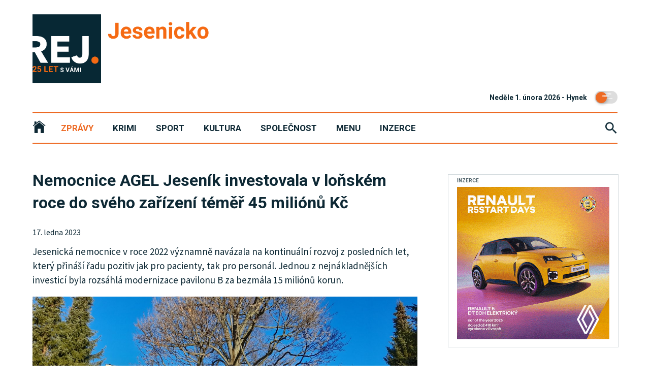

--- FILE ---
content_type: text/html; charset=utf-8
request_url: https://jesenicky.rej.cz/clanky/zpravy/704-nemocnice-agel-jesenik-investovala-v-lonskem-roce-do-sveho-zarizeni-temer-45-milionu-kc
body_size: 7258
content:
<!DOCTYPE html>
<html>
<head>
	<meta charset="utf-8">
	<title>Nemocnice AGEL Jeseník investovala v loňském roce do svého zařízení téměř 45 miliónů Kč | Jesenický REJ</title>
	<meta name="description" content="Jesenický REJ | Zpravodajství z Jesenicka, Javornicka a Zlatohorska / pozitivní žurnalistika">
    <meta property="og:site_name" content="Nemocnice AGEL Jeseník investovala v loňském roce do svého zařízení téměř 45 miliónů Kč | Jesenický REJ">
    <meta property="og:url" content="https://jesenicky.rej.cz/clanky/zpravy/704-nemocnice-agel-jesenik-investovala-v-lonskem-roce-do-sveho-zarizeni-temer-45-milionu-kc">
    <meta property="og:type" content="website">
    <meta property="og:image" content="https://jesenicky.rej.cz/images/var/jesenik/article/2023/01/headlineView/Jednou-z-nejnakladnejsich-investici-byla-rozsahla-modernizace-pavilonu-B.jpeg">
    <meta property="og:title" content="Nemocnice AGEL Jeseník investovala v loňském roce do svého zařízení téměř 45 miliónů Kč | Jesenický REJ">
    <meta property="og:description" content="Jesenický REJ | Zpravodajství z Jesenicka, Javornicka a Zlatohorska / pozitivní žurnalistika">


	<meta http-equiv="X-UA-Compatible" content="IE=edge">
	<meta id="viewport" name="viewport" content="width=device-width">

	<link rel="apple-touch-icon" sizes="180x180" href="/apple-touch-icon.png">
	<link rel="icon" type="image/png" sizes="32x32" href="/favicon-32x32.png">
	<link rel="icon" type="image/png" sizes="16x16" href="/favicon-16x16.png">
	<link rel="manifest" href="/site.webmanifest">
	<link rel="mask-icon" href="/safari-pinned-tab.svg" color="#0d2834">

		<meta name="msapplication-TileColor" content="#ed6a24">
		<meta name="theme-color" content="#ed6a24">
	<link href="https://cdnjs.cloudflare.com/ajax/libs/ionicons/4.0.0/css/ionicons.min.css" rel="stylesheet">
	<link href="/css/dist/hamburgers.css" rel="stylesheet">
	<link rel="stylesheet" type="text/css" href="/js/source/slick/slick.css">
	<link rel="stylesheet" type="text/css" href="/css/default.css?v=590" title="light">
	<link rel="stylesheet" type="text/css" href="/hashover/themes/default-borderless/comments.css?v=80" title="light">

		<!-- Matomo -->
		<script>
			var _paq = window._paq = window._paq || [];
			/* tracker methods like "setCustomDimension" should be called before "trackPageView" */
			_paq.push(['trackPageView']);
			_paq.push(['enableLinkTracking']);
			(function() {
				var u="https://analytics.viventismedia.cz/";
				_paq.push(['setTrackerUrl', u+'matomo.php']);
				_paq.push(['setSiteId', 24]);
				var d=document, g=d.createElement('script'), s=d.getElementsByTagName('script')[0];
				g.async=true; g.src=u+'matomo.js'; s.parentNode.insertBefore(g,s);
			})();
		</script>
		<!-- End Matomo Code -->

    <script src="/js/jquery-3.3.1.min.js" crossorigin="anonymous"></script>
    <script src="/js/js.cookie.min.js" crossorigin="anonymous"></script>
	<script src="/admin-assets/npm/jquery.shave.min.js"></script>
	<script src="/js/source/slick/slick.min.js"></script>
	<script src="/js/app-min.js?v=100"></script>
</head>
<body>
<div id="search-overlay"></div>
<div class="body__inner">

	<div id="fb-root"></div>
	<script async defer crossorigin="anonymous" src="https://connect.facebook.net/cs_CZ/sdk.js#xfbml=1&version=v4.0&autoLogAppEvents=1"></script>
	<header class="header">
		<div class="l-wrapper">
			<div class="l-row">
				<div class="l-gr-12">
					<div class="header-logo">
						<a href="/" class="main-logo-href">
							<img class="main-logo" src="/images/logo-jesenik.png?v=10">
							<img class="main-logo-badge" src="/images/logo25badge.png">
						</a>
					</div>
					<form action="/clanky/zpravy/704-nemocnice-agel-jesenik-investovala-v-lonskem-roce-do-sveho-zarizeni-temer-45-milionu-kc" method="post" id="frm-darkModeForm">
					<div class="header-dark-mode-toggle">
						<input class="dn" id="dn" data-submit-checkbox="true" type="checkbox" name="darkMode">

						<label for="dn" class="toggle">
							<span class="toggle__handler">
							  <span class="crater crater--1"></span>
							  <span class="crater crater--2"></span>
							  <span class="crater crater--3"></span>
							</span>
							<span class="star star--1"></span>
							<span class="star star--2"></span>
							<span class="star star--3"></span>
							<span class="star star--4"></span>
							<span class="star star--5"></span>
							<span class="star star--6"></span>
						</label>
					</div>
					<input style="display: none;" type="submit" name="changeDarkMode" value="Hledat">
<input type="hidden" name="_do" value="darkModeForm-submit">					</form>
					<div class="header-date">
							<time>Neděle 1. února 2026 - Hynek </time>
					</div>
				</div>
				<div class="l-gr-12">
					<div class="header-menu" id="menu">
				<span class="navigation-mobile l-hide@d l-hide@tl">
				  <button class="hamburger hamburger--elastic js-mobileNavigation" type="button">
					<span class="hamburger-box">
					  <span class="hamburger-inner"></span>
					</span>
				  </button>
				</span>
						<nav role="navigation" class="navigation">
							<ul class="list-navigation">
								<li class="list-navigation__header-first list-navigation__header-active"><a href="/"><i class="ion-ios-home"></i></a></li>
											<li class="category-active"><a href="/clanky/zpravy">Zprávy</a></li>
											<li><a data-hover="Krimi" href="/clanky/krimi">Krimi</a></li>
											<li><a data-hover="Sport" href="/clanky/sport">Sport</a></li>
											<li><a data-hover="Kultura" href="/clanky/kultura">Kultura</a></li>
											<li><a data-hover="Společnost" href="/clanky/spolecnost">Společnost</a></li>
									<li ><a data-hover="Menu" href="/poledni-menu">Menu</a></li>
										<li><a data-hover="Inzerce" href="https://jesenicko.zdeinzeruj.cz" target="_blank">Inzerce</a></li>
							</ul>
						</nav>
						<div class="header-search">
							<a href="#" class="js-search"><i class="js-searchButton ion-md-search"></i></a>
						</div>
						<form class="header-search__content" action="/clanky/zpravy/704-nemocnice-agel-jesenik-investovala-v-lonskem-roce-do-sveho-zarizeni-temer-45-milionu-kc" method="post" id="frm-searchAdForm">
							<h3 class="heading-3 js-search-heading">Vyhledávání</h3>
							<input class="header-search__input" placeholder="Zadejte hledaný výraz..." type="text" name="searchString" id="frm-searchAdForm-searchString" required data-nette-rules='[{"op":":filled","msg":"Zadejte prosím hledaný výraz"}]'>
							<input class="header-search__submit" type="submit" name="doSearch" value="Hledat">
							<a href="#" class="js-search-close"><i class="js-searchButtonClose ion-md-close-circle-outline"></i></a>
<input type="hidden" name="_do" value="searchAdForm-submit">						</form>

					</div>
				</div>
			</div>
		</div>
	</header>
<main class="l-wrapper">
    <div class="l-row">
        <div class="l-gr-12 l-gr-8@tl">

            <article class="article-detail">
                <h1 class="heading-1">
                    Nemocnice AGEL Jeseník investovala v loňském roce do svého zařízení téměř 45 miliónů Kč
                </h1>
                <p class="article-date">17. ledna 2023</p>
                <p class="article-perex">Jesenická nemocnice v roce 2022 významně navázala na kontinuální rozvoj z posledních let, který přináší řadu pozitiv jak pro pacienty, tak pro personál. Jednou z nejnákladnějších investicí byla rozsáhlá modernizace pavilonu B za bezmála 15 miliónů korun.</p>
                <figure class="article__img">
                    <img src="/images/var/jesenik/article/2023/01/headlineView/Jednou-z-nejnakladnejsich-investici-byla-rozsahla-modernizace-pavilonu-B.jpeg">
                </figure>
                <p class="article__img-title">Modernizovaný pavilon B disponuje mimojiné novými rozvody vody a odpadů, svítidly, okny i dveřmi.</p>
                <div class="article-content">
                        <p>V pavilonu B se v Nemocnici AGEL Jeseník nachází zázemí dětského, chirurgického a rehabilitačního oddělení a také několik ambulancí. <i>„V období od února do konce dubna zde došlo ke kompletní rekonstrukci rozvodů vody a odpadů v lůžkovém pavilonu. Díky tomu byla osazena nová umyvadla, baterie a LED osvětlení na pokojích včetně nových obkladů. Dále byly kompletně zrekonstruovány společné toalety na každém patře a také byly vybudovány na každém patře dva nové nadstandardní pokoje,</i>” potvrzuje Ing. Petr Skipala, vedoucí technického úseku nemocnice.<i> „V rámci investic jsme také mysleli na energeticky úsporná opatření, díky kterým byla v&nbsp;lůžkovém pavilonu vyměněna všechna okna, dveře a sestavy na schodištích. Současně byla také provedena rekonstrukce ventilů a termostatických hlavic s&nbsp;centrálním řízením teploty,“</i> doplňuje Skipala s&nbsp;tím, že náklady na tato opatření byly bezmála 6 miliónů korun.</p><p><br>Řada investic v roce 2022 směřovala také do nákupu moderních přístrojů, díky kterým se v jesenické nemocnici zkvalitnily například diagnostické možnosti. Od poloviny října 2022 slouží pacientům špičková multidetektorová výpočetní tomografie (CT) v hodnotě více než 20 milionů korun. Nový přístroj má oproti předchozímu rychlejší vyšetření i nižší radiační zátěž. „<i>Jedná se o technicky vyspělé CT, kterých je v současné době instalováno na území České republiky pouze tři kusy,”</i> říká předsedkyně představenstva a primářka gynekologicko-porodnického oddělení Nemocnice AGEL Jeseník MUDr. Jana Chrastinová a zároveň dodává, že vzhledem k tomu, že nejbližší možná diagnostika je 60 kilometrů vzdálená od Jeseníku, tak se jedná o naprosto nezbytné přístrojové vybavení pro záchranu života. Od října do konce roku vyšetřili na novém CT jeseničtí zdravotníci již 700 pacientů. Nemocnice také pořídila za bezmála 600 tisíc korun speciální přístroj, díky kterému mohou pacienti podstoupit unikátní nanoskopii neboli nanoartroskopii. Tato metoda se využívá u pacientů k šetrné a rychlé diagnostice i k drobným zákrokům nejen kolenních kloubů.</p><p><br><i>„Těší nás vzrůstající zájem a důvěra pacientů v jesenickou nemocnici a naše specialisty, i proto považuji rozvoj nemocnice jako prioritní, a to i přes veškerá úskalí, která jsou s tímto spojená. Díky podpoře jediného akcionáře došlo k&nbsp;investicím v&nbsp;řádech set miliónů. Oceňuji zejména úsilí a nadšení všech zaměstnanců naší nemocnice, které vede ke zkvalitnění péče o pacienty,“</i> dodala závěrem primářka MUDr. Jana Chrastinová.<br><br></p>
                </div>
                <div class="l-clear"><br></div>
                <div class="l-gr-12 l-gr-6@tp l-gr-6@tl article-social">
                        <div class="addthis_inline_share_toolbox"></div>
                </div>
                <div class="l-gr-12 l-gr-6@tp l-gr-6@tl">
                        <p class="article-author"><strong>Autor:</strong> TZ</p>
                </div>
                <div class="l-clear"><br></div>

                    <section class="ad-section ad-section-panel">
                        <h6 class="heading-6">INZERCE</h6>
    <a href="https://manager.viventismedia.cz/redirect/?link=http%3A%2F%2Fwww.ostrovrealit.cz&amp;idBanner=277&amp;idSiteStr=jesenicky-rej" title="Ostrov realit" target="_blank">
    <img alt="Ostrov realit" src="https://manager.viventismedia.cz/banners/banner_640x200/2zn9309ky5h9gzs4dth3p0emeh2le6un.jpg" class="ad_banner-panel l-hide@m l-hide@tp" idBanner="277">
    <img alt="Ostrov realit" src="https://manager.viventismedia.cz/banners/banner_640x200/2zn9309ky5h9gzs4dth3p0emeh2le6un.jpg" class="ad_banner-panel l-hide@tl l-hide@d" idBanner="277">
    </a>
                    </section>
                    <br>
                    <a href="#" class="heading-3 bigger hashoverToggleButton">VSTUP DO DISKUZE<br><br></a>                                
                    <div class="hashoverToggle" style="display:none;">
                        <h4 class="heading-3 comments-heading-3">Názory k článku</h4>
                        <p class="discussion-subtitle">Redakce Rej.cz není odpovědná za obsah diskuze. Každý přispěvatel nese právní odpovědnost za své zveřejněné názory.</p>                        
                        <div id="hashover"><img src="/images/loading.gif" style="width:40px; margin:40px auto;"></div>
                    </div>
            </article>
            <div class="l-row l-hide@m">
                <br><br>
                <div class="l-gr-12 l-gr-6@tp l-gr-6@tl">
                        <section class="ad-section">
                            <h6 class="heading-6">INZERCE</h6>
<a href="https://manager.viventismedia.cz/redirect/?link=https%3A%2F%2Fwww.chatakouty.cz&amp;idBanner=255&amp;idSiteStr=jesenicky-rej" title="Chata Kouty" target="_blank">
    <img alt="Chata Kouty" src="https://manager.viventismedia.cz/banners/banner_300x300/dsme0purem7dxx2tj53hrgokfqpsf16f.gif" class="ad_banner-square" idBanner="255">
</a>
                        </section>
                </div>
                <div class="l-gr-12 l-gr-6@tp l-gr-6@tl">
                        <section class="ad-section">
                            <h6 class="heading-6">INZERCE</h6>
<a href="https://manager.viventismedia.cz/redirect/?link=https%3A%2F%2Fsumpersky.rej.cz%2Freklama&amp;idBanner=253&amp;idSiteStr=jesenicky-rej" title="Self promo Urbášek" target="_blank">
    <img alt="Self promo Urbášek" src="https://manager.viventismedia.cz/banners/banner_300x300/foebf2bn3sd8j62t0qjz2x2dlp6hju7f.gif" class="ad_banner-square" idBanner="253">
</a>
                        </section>
                </div>
            </div>
        </div>
        <div class="l-gr-12 l-gr-4@tl">
            <div class="l-gr-right right-padding-top">
                    <section class="ad-section">
                        <h6 class="heading-6">INZERCE</h6>
<a href="https://manager.viventismedia.cz/redirect/?link=https%3A%2F%2Fwww.autokubicek.cz%2F&amp;idBanner=303&amp;idSiteStr=jesenicky-rej" title="Auto_Kubíček" target="_blank">
    <img alt="Auto_Kubíček" src="https://manager.viventismedia.cz/banners/banner_300x300/pwd726zi3tjxasy6aohhslqny0p931za.gif" class="ad_banner-square" idBanner="303">
</a>
                    </section>
                <section class="article-other-section">
                <h2 class="heading-3">Další v sekci Zprávy</h2>
                    <article class="article-medium ">
                        <figure class="article__img">
                            <a href="/clanky/zpravy/1632-boli-vas-zuby-pohotovosti-zustanou-bez-omezeni">
                                <img src="/images/var/jesenik/article/2026/01/hpView/indzldfhd3_._zubar.jpeg" class="h-centerX" alt="">
                            </a>
                        </figure>
                        <div class="article__info">
                            <a href="/clanky/zpravy/1632-boli-vas-zuby-pohotovosti-zustanou-bez-omezeni"><h1 class="heading-4 article-medium-perex-to-shave">Bolí vás zuby? Pohotovosti zůstanou bez omezení</h1></a>
                        </div>
                    </article>
                    <article class="article-medium  article-extra-top-margin">
                        <figure class="article__img">
                            <a href="/clanky/zpravy/1634-hlidejte-si-kurniky-ptaci-chripka-je-uz-ve-vedlejsim-okrese">
                                <img src="/images/var/jesenik/article/2026/01/hpView/slepice.jpeg" class="h-centerX" alt="">
                            </a>
                        </figure>
                        <div class="article__info">
                            <a href="/clanky/zpravy/1634-hlidejte-si-kurniky-ptaci-chripka-je-uz-ve-vedlejsim-okrese"><h1 class="heading-4 article-medium-perex-to-shave">Hlídejte si kurníky. Ptačí chřipka je už ve vedlejším okrese</h1></a>
                        </div>
                    </article>
                    <article class="article-medium  article-extra-top-margin">
                        <figure class="article__img">
                            <a href="/clanky/zpravy/1633-v-jesenikach-opet-soutezi-vojaci-fandit-muzete-z-obyvaku">
                                <img src="/images/var/jesenik/article/2026/01/hpView/winter-survival-foto.jpeg" class="h-centerX" alt="">
                            </a>
                        </figure>
                        <div class="article__info">
                            <a href="/clanky/zpravy/1633-v-jesenikach-opet-soutezi-vojaci-fandit-muzete-z-obyvaku"><h1 class="heading-4 article-medium-perex-to-shave">V Jeseníkách opět soutěží vojáci. Fandit můžete z obýváku</h1></a>
                        </div>
                    </article>
                    <article class="article-medium  article-extra-top-margin">
                        <figure class="article__img">
                            <a href="/clanky/zpravy/1631-narust-urazu-chirurgicka-ambulance-v-jeseniku-osetrila-v-zime-uz-619-pacientu">
                                <img src="/images/var/jesenik/article/2026/01/hpView/Schwarzerova-Veronika-vedouci-sestra-chirurgicke-ambulance-Nemocnice-AGEL-Jesenik.jpeg" class="h-centerX" alt="">
                            </a>
                        </figure>
                        <div class="article__info">
                            <a href="/clanky/zpravy/1631-narust-urazu-chirurgicka-ambulance-v-jeseniku-osetrila-v-zime-uz-619-pacientu"><h1 class="heading-4 article-medium-perex-to-shave">Nárůst úrazů. Chirurgická ambulance v Jeseníku ošetřila v zimě už 619 pacientů</h1></a>
                        </div>
                    </article>
                    <article class="article-medium  article-extra-top-margin">
                        <figure class="article__img">
                            <a href="/clanky/zpravy/1627-preplnene-parkoviste-na-sedle-reseni-existuje-vule-nejspis-ne">
                                <img src="/images/var/jesenik/article/2026/01/hpView/lyzari.jpeg" class="h-centerX" alt="">
                            </a>
                        </figure>
                        <div class="article__info">
                            <a href="/clanky/zpravy/1627-preplnene-parkoviste-na-sedle-reseni-existuje-vule-nejspis-ne"><h1 class="heading-4 article-medium-perex-to-shave">Přeplněné parkoviště na Sedle. Řešení existuje, vůle nejspíš ne</h1></a>
                        </div>
                    </article>
                    <article class="article-medium  article-extra-top-margin">
                        <figure class="article__img">
                            <a href="/clanky/zpravy/1626-lyzari-muzou-znovu-vyuzit-skibusy-vyjizdi-i-z-jeseniku">
                                <img src="/images/var/jesenik/article/2026/01/hpView/bezkari.jpeg" class="h-centerX" alt="">
                            </a>
                        </figure>
                        <div class="article__info">
                            <a href="/clanky/zpravy/1626-lyzari-muzou-znovu-vyuzit-skibusy-vyjizdi-i-z-jeseniku"><h1 class="heading-4 article-medium-perex-to-shave">Lyžaři můžou znovu využít skibusy. Vyjíždí i z Jeseníku</h1></a>
                        </div>
                    </article>
                </section>
                    <section class="ad-section">
                        <h6 class="heading-6">INZERCE</h6>
<a href="https://manager.viventismedia.cz/redirect/?link=http%3A%2F%2Fwww.ostrovrealit.cz&amp;idBanner=260&amp;idSiteStr=jesenicky-rej" title="Ostrov Realit" target="_blank">
    <img alt="Ostrov Realit" src="https://manager.viventismedia.cz/banners/banner_300x300/6se06c0xftw8hvh0k8728o38jxy6ceks.gif" class="ad_banner-square" idBanner="260">
</a>
                    </section>
                    <section class="ad-section l-hide@tp l-hide@tl">
                        <h6 class="heading-6">INZERCE</h6>
<a href="https://manager.viventismedia.cz/redirect/?link=https%3A%2F%2Fwww.chatakouty.cz&amp;idBanner=255&amp;idSiteStr=jesenicky-rej" title="Chata Kouty" target="_blank">
    <img alt="Chata Kouty" src="https://manager.viventismedia.cz/banners/banner_300x300/dsme0purem7dxx2tj53hrgokfqpsf16f.gif" class="ad_banner-square" idBanner="255">
</a>
                    </section>
                    <section class="ad-section l-hide@tp l-hide@tl">
                        <h6 class="heading-6">INZERCE</h6>
<a href="https://manager.viventismedia.cz/redirect/?link=https%3A%2F%2Fsumpersky.rej.cz%2Freklama&amp;idBanner=253&amp;idSiteStr=jesenicky-rej" title="Self promo Urbášek" target="_blank">
    <img alt="Self promo Urbášek" src="https://manager.viventismedia.cz/banners/banner_300x300/foebf2bn3sd8j62t0qjz2x2dlp6hju7f.gif" class="ad_banner-square" idBanner="253">
</a>
                    </section>
            </div>
        </div>
    </div>
</main>
	<footer class="footer">
		<div class="l-wrapper">
			<div class="l-row">
				<div class="l-gr-12 l-gr-3@tl" style="overflow: hidden;">
					<h1 class="heading-3 first-no-footer">Sledujte nás</h1>
					<a href="https://www.facebook.com/jesenickyREJ/" target="_blank"><img style="width: 52.2px;" src="/images/ico_facebook.png"></a><br><br>
					<h1 class="heading-3">Kontakt</h1>
					<h2 class="heading-4">Jesenický REJ</h2>
					<p>e-mail: <a href="mailto:jesenik@rej.cz">jesenik@rej.cz</a></p>
						<p class="reklama"><b>DEJTE O SOBĚ VĚDĚT!</b><br>
							Inzerujte na REJ.cz.<br>
							Pro více info klikněte.<br>
							<a href="/reklama" class="footer_button">Chci více informací</a><br>
						</p>
				</div>
				<div class="l-gr-12 l-gr-3@tl">
					<h1 class="heading-3">REJnoviny</h1>
					<p>
						Přihlašte se k odběru nových článků<br>
						<a href="/rejnoviny" class="footer_button">Chci se přihlásit</a><br>
					</p>
					<h1 class="heading-3">REJ</h1>
					<p>
						<a href="http://www.rej.cz/?mutation=reset">Zpět na rozcestník</a><br><br>
							<a href="http://www.rej.cz/?mutation=su">Šumperský REJ</a><br>
							<a href="http://www.rej.cz/?mutation=ol">Olomoucký REJ</a><br>
							<a href="http://www.rej.cz/?mutation=pr">Přerovský REJ</a><br>
							<a href="http://www.rej.cz/?mutation=pro">Prostějovský REJ</a><br>
							<a href="http://www.rej.cz/?mutation=kr">Kroměřížský REJ</a><br>
							<a href="http://www.rej.cz/?mutation=msk">Moravskoslezský REJ</a><br>
					</p>
				</div>
				<div class="l-gr-12 l-gr-3@tl">
					<h1 class="heading-3">Nejnovější</h1>
						<h1 class="heading-5">
							<a class="article-small-text-to-shave" href="/clanky/bleskovky/1638-cez-ma-pro-mesta-a-obce-nove-grantove-kolo">
								ČEZ má pro města a obce nové grantové kolo
							</a>
						</h1>
						<h1 class="heading-5">
							<a class="article-small-text-to-shave" href="/clanky/krimi/1635-tragicka-nehoda-v-ceske-vsi-seniorka-na-elektrokole-vjela-pod-auto">
								Tragická nehoda v České Vsi. Seniorka na elektrokole vjela pod auto
							</a>
						</h1>
						<h1 class="heading-5">
							<a class="article-small-text-to-shave" href="/clanky/zpravy/1632-boli-vas-zuby-pohotovosti-zustanou-bez-omezeni">
								Bolí vás zuby? Pohotovosti zůstanou bez omezení
							</a>
						</h1>
						<h1 class="heading-5">
							<a class="article-small-text-to-shave" href="/clanky/zpravy/1634-hlidejte-si-kurniky-ptaci-chripka-je-uz-ve-vedlejsim-okrese">
								Hlídejte si kurníky. Ptačí chřipka je už ve vedlejším okrese
							</a>
						</h1>
						<h1 class="heading-5">
							<a class="article-small-text-to-shave" href="/clanky/zpravy/1633-v-jesenikach-opet-soutezi-vojaci-fandit-muzete-z-obyvaku">
								V Jeseníkách opět soutěží vojáci. Fandit můžete z obýváku
							</a>
						</h1>
						<h1 class="heading-5">
							<a class="article-small-text-to-shave" href="/clanky/zpravy/1631-narust-urazu-chirurgicka-ambulance-v-jeseniku-osetrila-v-zime-uz-619-pacientu">
								Nárůst úrazů. Chirurgická ambulance v Jeseníku ošetřila v zimě už 619 pacientů
							</a>
						</h1>
				</div>
				<div class="l-gr-12 l-gr-3@tl">
					<h1 class="heading-3">Nejčtenější</h1>
						<h1 class="heading-5">
							<a class="article-small-text-to-shave" href="/clanky/krimi/1622-smutne-prvenstvi-prvni-letosni-mord-v-cesku-se-odehral-v-nasem-kraji">
								Smutné prvenství. První letošní mord v Česku se odehrál v našem kraji
							</a>
						</h1>
						<h1 class="heading-5">
							<a class="article-small-text-to-shave" href="/clanky/zpravy/1631-narust-urazu-chirurgicka-ambulance-v-jeseniku-osetrila-v-zime-uz-619-pacientu">
								Nárůst úrazů. Chirurgická ambulance v Jeseníku ošetřila v zimě už 619 pacientů
							</a>
						</h1>
						<h1 class="heading-5">
							<a class="article-small-text-to-shave" href="/clanky/zpravy/1626-lyzari-muzou-znovu-vyuzit-skibusy-vyjizdi-i-z-jeseniku">
								Lyžaři můžou znovu využít skibusy. Vyjíždí i z Jeseníku
							</a>
						</h1>
						<h1 class="heading-5">
							<a class="article-small-text-to-shave" href="/clanky/zpravy/1623-dlouhe-strane-chytly-druhou-mizu-investice-vysly-na-840-milionu">
								Dlouhé stráně chytly druhou mízu. Investice vyšly na 840 miliónů
							</a>
						</h1>
						<h1 class="heading-5">
							<a class="article-small-text-to-shave" href="/clanky/spolecnost/1625-projekt-mladi-v-praci-se-opet-otevira-pro-nove-ucastniky-pomuzeme-mladym-lidem-najit-zamestnani-nebo-rozjet-podnikani">
								Projekt Mladí v práci se opět otevírá pro nové účastníky: Pomůžeme mladým lidem najít zaměstnání nebo rozjet podnikání
							</a>
						</h1>
						<h1 class="heading-5">
							<a class="article-small-text-to-shave" href="/clanky/krimi/1624-horska-sluzba-zachranovala-turisty-podcenili-sily">
								Horská služba zachraňovala turisty. Podcenili síly
							</a>
						</h1>
				</div>

			</div>
		</div>
		<div class="l-wrapper">
			<hr>
			<div class="h-ta-center">
				&copy; 1999-2026 Jesenický REJ
			</div>
		</div>
	</footer>
</div>
</body>
    <script type="text/javascript" src="//s7.addthis.com/js/300/addthis_widget.js#pubid=ra-60226b678de134d5"></script>

<script src="https://nette.github.io/resources/js/netteForms.min.js"></script>
</html>

